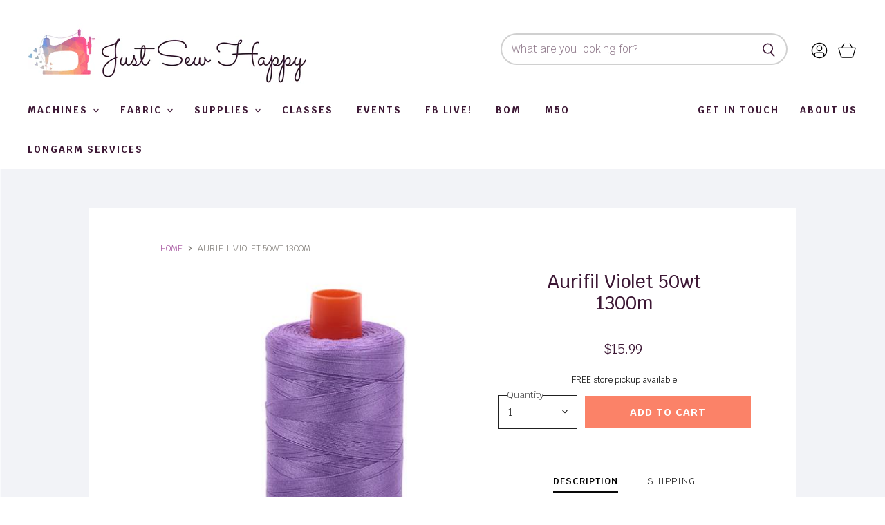

--- FILE ---
content_type: text/html; charset=utf-8
request_url: https://justsewhappy.com/collections/all/products/aurifil_violet_50wt_1300m?view=_recently-viewed
body_size: 1604
content:
















  

  
  
  
  
  
  
  
  











<li
  class="productgrid--item  imagestyle--cropped-medium        product-recently-viewed-card  "
  data-product-item
  
    data-recently-viewed-card
  
>
  

  
  

<script type="application/json" data-product-data>
    {"id":7692709527780,"title":"Aurifil Violet 50wt 1300m","handle":"aurifil_violet_50wt_1300m","description":"\u003cp\u003eAurifil’s 50wt\/2ply thread is our most versatile and most popular cotton thread. The 50wt is strong and thin, and results in remarkably flat and crisp seams. While it is wonderful for piecing, subtle quilting \u0026amp; topstitching, and English Paper Piecing it also works incredibly well for Needle Turn Applique, Bobbin and Machine Lace, Machine Applique (Straight Stitch, ZigZag, Blind Hem and Blanket Stitch,) Machine Embroidery, Dense Machine Quilting, Subtle Machine and Longarm Quilting, Basting, Whole Cloth and Micro Quilting, and Dense Background Designs.\u003c\/p\u003e","published_at":"2022-06-20T09:08:18-04:00","created_at":"2022-06-20T09:03:58-04:00","vendor":"Aurifil","type":"Notions","tags":["purple","thread"],"price":1599,"price_min":1599,"price_max":1599,"available":true,"price_varies":false,"compare_at_price":null,"compare_at_price_min":0,"compare_at_price_max":0,"compare_at_price_varies":false,"variants":[{"id":43054615593188,"title":"Default Title","option1":"Default Title","option2":null,"option3":null,"sku":"MK50 2520","requires_shipping":true,"taxable":true,"featured_image":null,"available":true,"name":"Aurifil Violet 50wt 1300m","public_title":null,"options":["Default Title"],"price":1599,"weight":112,"compare_at_price":null,"inventory_management":"shopify","barcode":"MK50 2520","requires_selling_plan":false,"selling_plan_allocations":[]}],"images":["\/\/justsewhappy.com\/cdn\/shop\/products\/MD-0481_00395.jpg?v=1655730238"],"featured_image":"\/\/justsewhappy.com\/cdn\/shop\/products\/MD-0481_00395.jpg?v=1655730238","options":["Title"],"media":[{"alt":null,"id":30534383960292,"position":1,"preview_image":{"aspect_ratio":1.0,"height":500,"width":500,"src":"\/\/justsewhappy.com\/cdn\/shop\/products\/MD-0481_00395.jpg?v=1655730238"},"aspect_ratio":1.0,"height":500,"media_type":"image","src":"\/\/justsewhappy.com\/cdn\/shop\/products\/MD-0481_00395.jpg?v=1655730238","width":500}],"requires_selling_plan":false,"selling_plan_groups":[],"content":"\u003cp\u003eAurifil’s 50wt\/2ply thread is our most versatile and most popular cotton thread. The 50wt is strong and thin, and results in remarkably flat and crisp seams. While it is wonderful for piecing, subtle quilting \u0026amp; topstitching, and English Paper Piecing it also works incredibly well for Needle Turn Applique, Bobbin and Machine Lace, Machine Applique (Straight Stitch, ZigZag, Blind Hem and Blanket Stitch,) Machine Embroidery, Dense Machine Quilting, Subtle Machine and Longarm Quilting, Basting, Whole Cloth and Micro Quilting, and Dense Background Designs.\u003c\/p\u003e"}
  </script>

  <article class="productitem" data-product-item-content>
    <div class="product-recently-viewed-card-time" data-product-handle="aurifil_violet_50wt_1300m">
      <button
        class="product-recently-viewed-card-remove"
        aria-label="close"
        data-remove-recently-viewed
      >
        
                                                                                        <svg class="icon-remove "    aria-hidden="true"    focusable="false"    role="presentation"    xmlns="http://www.w3.org/2000/svg" width="10" height="10" viewBox="0 0 10 10" fill="none">          <title>Remove icon</title>        <path fill-rule="evenodd" clip-rule="evenodd" d="M4.11611 5.00001L0.327286 8.78884L1.21117 9.67272L5 5.88389L8.78883 9.67272L9.67271 8.78884L5.88388 5.00001L9.67271 1.21118L8.78882 0.327301L5 4.11613L1.21117 0.327301L0.327286 1.21118L4.11611 5.00001Z" fill="currentColor"/>    </svg>                                

      </button>
    </div>
    <a
      class="productitem--image-link"
      href="/collections/all/products/aurifil_violet_50wt_1300m"
      tabindex="-1"
      data-product-page-link
    >
      <figure class="productitem--image" data-product-item-image>
        
          
          

  
    <noscript data-rimg-noscript>
      <img
        
          src="//justsewhappy.com/cdn/shop/products/MD-0481_00395_384x384.jpg?v=1655730238"
        

        alt=""
        data-rimg="noscript"
        srcset="//justsewhappy.com/cdn/shop/products/MD-0481_00395_384x384.jpg?v=1655730238 1x, //justsewhappy.com/cdn/shop/products/MD-0481_00395_499x499.jpg?v=1655730238 1.3x"
        class="productitem--image-primary"
        
        
      >
    </noscript>
  

  <img
    
      src="//justsewhappy.com/cdn/shop/products/MD-0481_00395_384x384.jpg?v=1655730238"
    
    alt=""

    
      data-rimg="lazy"
      data-rimg-scale="1"
      data-rimg-template="//justsewhappy.com/cdn/shop/products/MD-0481_00395_{size}.jpg?v=1655730238"
      data-rimg-max="500x500"
      data-rimg-crop="false"
      
      srcset="data:image/svg+xml;utf8,<svg%20xmlns='http://www.w3.org/2000/svg'%20width='384'%20height='384'></svg>"
    

    class="productitem--image-primary"
    
    
  >



  <div data-rimg-canvas></div>


        

        

<span class="productitem--badge badge--sale"
    data-badge-sales
    style="display: none;"
  >
    
      Sale
    
  </span>
      </figure>
    </a>
    
    
    
    <div class="productitem--info">
      
        
      

      

      

      <h2 class="productitem--title">
        <a href="/collections/all/products/aurifil_violet_50wt_1300m" data-product-page-link>
          Aurifil Violet 50wt 1300m
        </a>
      </h2>

      
      
        
<div class="productitem--price ">
  <div
    class="price--compare-at "
    data-price-compare-at
  >
      <span class="money"></span>
    
  </div>

  <div class="price--main" data-price>
      
      <span class="money">
        $15.99
      </span>
    
  </div>

  
<div
    class="
      product__unit-price
      hidden
    "
    data-unit-price
  >
    <span class="product__total-quantity" data-total-quantity></span> | <span class="product__unit-price-amount money" data-unit-price-amount></span> / <span class="product__unit-price-measure" data-unit-price-measure>    </span>
  </div></div>


      
      

      

      

      

      
        <div class="productitem--description">
          <p>Aurifil’s 50wt/2ply thread is our most versatile and most popular cotton thread. The 50wt is strong and thin, and results in remarkably flat and cr...</p>

          
            <a
              href="/collections/all/products/aurifil_violet_50wt_1300m"
              class="productitem--link"
              data-product-page-link
            >
              View full details
            </a>
          
        </div>
      
    </div>

    
  </article>

  
</li>



--- FILE ---
content_type: text/css
request_url: https://justsewhappy.com/cdn/shop/t/2/assets/momentum.css?v=68382257928538699681696614829
body_size: 3897
content:
@import"https://fonts.googleapis.com/css2?family=Krub:wght@200;300;400;500;600;700&family=Sacramento&display=swap";h1,.slideshow-slide-heading,h2,h3,h4,h5,.small-promo-heading,.rte .tabs li,.rte .tabs li>a,h6,.navmenu-meganav.navmenu-meganav--desktop .navmenu-item-text{font-family:Krub}.small-promo-heading,.label-style-heading .dynamic-collection-list--item-title,.label-style-heading .dynamic-collection-list--item-title-mobile,.featured-collection--banner-title,.featured-collections-grid-item-title.style-heading,.menulist--title,.account-order th,.order-footer th,.account-order .order-item-title,.order-footer .order-item-title{font-family:Krub}summary{font-family:Krub}.home-section--title{font-family:Krub;font-weight:700!important}.site-footer-block-title,.highlights-banners-heading{font-family:Krub}.site-navigation a,.site-navigation .navmenu-depth-1>li>a,.site-header-actions,.mobile-nav-content .navmenu-depth-1>.navmenu-item>.navmenu-link{font-family:Krub}.mobile-nav-panel .header-actions-wrapper a{font-family:Krub}.productgrid--no-results-button,.button-primary,.shopify-challenge__container .btn,.image-with-text-button,.product-form--atc-button,.shopify-payment-button .shopify-payment-button__button--unbranded,.shortcode--product-cta:not([hidden])[button-style=primary],.button-secondary,.rte button,.dynamic-newsletter-text button,.article--excerpt-wrapper--featured .article--excerpt-button,.utils-sortby--modal-button,.product-reviews--content .spr-summary-actions-newreview,.smart-payment-enabled .product-form--atc-button,.shortcode--product-cta:not([hidden]):not([button-style]),.shortcode--product-cta:not([hidden])[button-style=secondary],.live-search-button{font-family:Krub;font-weight:700;letter-spacing:1px}.button-signpost,.flickity-prev-next-button,.cart-shipping .cart-shipping-toggle,.modal-close,.atc-banner--close,.message-banner--close,.utils-sortby-button,.utils-filter-button,.productgrid--search-button,.product-gallery--media-thumbnail,.live-search-takeover-cancel,.blog--no-results-title,.productgrid--no-results-title{font-family:Krub}.form-field-input,.form-field-select,.rte input,.dynamic-newsletter-text input,.productgrid--sidebar-item-grid .filter-item:not(.filter-item--toggle-more),.product-reviews--content .spr-form .spr-form-input-text,.product-reviews--content .spr-form .spr-form-input-email,.product-reviews--content .spr-form .spr-form-input-textarea,.option-value-input+.option-value-name{font-family:Krub}body,.desktop-logo-text,.mobile-logo-text{font-family:Krub}.site-navigation .navmenu-depth-2 .navmenu-link{font-family:Krub;font-weight:400!important;letter-spacing:.5px!important;font-size:12px}@media screen and (min-width:860px){.site-navigation .navmenu-depth-2 .navmenu-link:hover{color:#ff627f;letter-spacing:1px!important;transition:.3s!important}}@media screen and (max-width:859px){.site-navigation .navmenu-depth-2 .navmenu-link:hover{color:#ff627f}}.site-mobile-nav .site-header-actions,.featured-collection--banner-subtitle,.featured-collections-grid-item-title.style-body,.alt-img-with-text--content .alt-img-with-text--text .preheading,.promo-block-grid--preheading,.testimonial-blockquote-quote,.tweet--header-screenname,.article--pagination .article--pagination-title,.utility-bar-content a,.site-navigation .navmenu-meganav--image-link,.disclosure__toggle,.article--comments-moderated,.atc--product-details--title,.productitem--swatches-count-button,.product-recently-viewed-clear,.product-gallery--viewinyourspace,.product-gallery--expand,.product-options-style-select .option-name,.shopify-payment-button .shopify-payment-button__more-options{font-family:Krub}summary .sub-headline{font-family:Krub}.pagination__item--active{font-family:Krub}.productgrid--sidebar-item-swatches-grid .filter-item--swatch-wrapper:hover:after,.productitem--swatches-swatch-wrapper:hover:after,.option-value-input+.option-value-swatch-wrapper:hover:after{font-family:Krub}th,b,strong,th em,b em,strong em,em b,em strong,.article--pagination .article--pagination-text,.pagination--active .pagination--item,.share-buttons .share-buttons--title,.utils-sortby-title,.productgrid--sidebar-title--small,.utils-showby-title,.utils-viewtoggle-label,.filter-item--active a,.filter-item--grid .filter-text,.dynamic-collection-list--item-title,.dynamic-collection-list--item-title-mobile,.badge--soldout,.badge--sale,.product-options-style-radio .option-name,.option-swatch-value,.product--stock-level .stock-level--availability,.cart-title-total span,.cart-subtotal .money,.cart-item--total,.atc-subtotal--price,.productitem--price,.product-pricing,.productitem--vendor,.product-vendor,.cart-item--content-title{font-family:Krub}@media screen and (min-width: 860px){.productgrid-listview .productitem--title{font-family:Krub}}.productitem--title{font-family:Krub}.flickity-prev-next-button{padding:.625rem}@media screen and (min-width: 860px){.utils-sortby-title{display:inline-block}}.site-navigation a.navmenu-link:focus{outline:-webkit-focus-ring-color auto 5px!important}.slideshow-button.button-secondary,.slideshow-button.button-primary,.button-primary .button-text,.button-secondary .button-text{text-decoration:none;display:inline-block}.social-icons.social-icons-dark-light .social-link{color:#6798d2;padding:0}.social-icons-inverted .social-link svg{background-color:#6798d2}.social-icons .social-link:not(:first-child){margin-left:.25rem}.social-icons.social-icons-dark-light .social-link svg{background-color:#6798d2}.share-buttons.share-buttons-dark-light .share-buttons--list .share-buttons--button{color:#6798d2;background-color:#6798d2;padding:0}.share-buttons .share-buttons--list .share-buttons--button:first-child,.share-buttons .share-buttons--list .share-buttons--button:not(:first-child){margin-left:.25rem}.share-buttons .share-buttons--list{margin-top:.5rem}.product--container .share-buttons .share-buttons--title,.product--container .share-buttons .share-buttons--list{display:inline-block;font-size:var(--font-size-body-smallest, .75rem)}.product--container .share-buttons--title{vertical-align:super}@media screen and (min-width: 720px){.product-main .share-buttons{margin-top:.5rem}}.home-section--preheading,.preheading,.alt-img-with-text--content .alt-img-with-text--text .preheading{font-size:var(--font-size-body-medium);color:;text-transform:uppercase;letter-spacing:1.5px}@media screen and (min-width: 1024px){.site-header-main-content{margin-right:100px}}@media screen and (min-width:1023px){.live-search-form{position:relative;min-width:415px}.live-search{justify-content:flex-end}}.live-search-form-field{-webkit-border-top-left-radius:100px!important;-webkit-border-bottom-left-radius:100px!important;-moz-border-radius-topleft:100px!important;-moz-border-radius-bottomleft:100px!important;border-top-left-radius:100px!important;border-bottom-left-radius:100px!important;border-color:#d0d0d0!important;border-width:2px!important;border-right-width:0px!important;-webkit-appearance:none}.live-search-button{-webkit-border-top-right-radius:100px!important;-webkit-border-bottom-right-radius:100px!important;-moz-border-radius-topright:100px!important;-moz-border-radius-bottomright:100px!important;border-top-right-radius:100px!important;border-bottom-right-radius:100px!important;border-color:#d0d0d0!important;border-width:2px!important;border-left-width:0px!important}@media screen and (min-width: 1080px){.site-header-cart-button.count-hidden,.site-header-cart-button{right:30px}}@media screen and (min-width: 1080px){.site-header-account-button{right:70px}}@media screen and (min-width: 720px) and (max-width:1080px){.site-header-account-button{right:calc(3.6rem - 10px)}}@media screen and (max-width:720px){.site-header-account-button{display:none}}.main-menu-div{width:75%}.right-menu-div{width:25%}.right-menu-ul{width:100%;display:flex!important;flex-direction:row-reverse!important;margin-left:15px!important}.right-menu-div .navmenu-depth-1{width:100%}.site-navigation .navmenu-item a,.site-navigation .navmenu-link-parent{font-weight:700!important;letter-spacing:2px!important}@media screen and (min-width: 720px){.navmenu-meganav.navmenu-meganav--desktop{max-width:1600px;margin-left:0;box-shadow:inset 0 2px 1px #0000001a;width:auto}.navmenu-meganav--scroller{padding-left:60px;padding-right:60px}ul.navmenu.navmenu-depth-2.navmenu-meganav-items{padding-top:50px;padding-bottom:40px}.navmenu-meganav--image-container{display:flex;flex-direction:column}.navmenu-meganav--image-container>li{display:flex;flex-direction:column;margin-top:0}.navmenu-meganav.navmenu-meganav--desktop .navmenu-item-text{padding:.175rem 1.4375rem .175rem 1.5625rem;font-size:12px;letter-spacing:2px!important;text-transform:uppercase;color:#686868}.navmenu-meganav.navmenu-meganav--desktop .navmenu-depth-3{background-color:transparent}.site-navigation .navmenu-depth-2 .navmenu-link{padding:.275rem 1.4375rem .275rem 1.5625rem}}.navmenu-meganav--image-text,.navmenu-meganav--image-link{text-align:center;font-size:11px!important;color:#686868!important}@media screen and (max-width: 720px){.navmenu-meganav--image-container{display:none}.mobile-nav-content .navmenu{width:100%}ul.navmenu.navmenu-depth-2.navmenu-meganav-items{padding-bottom:25px}}.slideshow-image{opacity:1;width:100%;height:initial}@media screen and (min-width: 640px){.slideshow-image-mobile{opacity:0;width:100%;height:0}}@media screen and (max-width: 639px){.with-mobile .slideshow-image{opacity:0;width:100%;height:0}.slideshow-image-mobile{opacity:1;width:100%;height:initial}}@media screen and (min-width:860px){.slideshow{margin-bottom:5px}}@media screen and (max-width:859px){.slideshow{margin-bottom:2px}}.highlights-banners-block{flex-direction:column;align-items:center;justify-content:center;text-align:center}.highlights-banners-icon{margin-right:0!important}.highlights-banners-heading{font-weight:700!important}.highlights-banners-text{margin-top:10px}.home-section--title.with-icon,.page-title.with-icon{background-image:url(//justsewhappy.com/cdn/shop/t/2/assets/headergraphic.png?v=21885723262701644551625760764);background-size:100px 15px;background-repeat:no-repeat;background-position:bottom center;padding-bottom:1.8rem}.dynamic-collection-list--item-title{padding-top:12px;padding-bottom:12px;border-radius:100px;font-size:18px!important;font-weight:700!important;text-transform:uppercase!important;letter-spacing:1px!important;width:75%}.dynamic-collection-list--item-title-mobile{padding-top:6px;padding-bottom:6px;border-radius:100px;font-size:12px!important;font-weight:700!important;text-transform:uppercase!important;letter-spacing:1px!important;width:75%}@media screen and (min-width:860px){.dynamic-collection-list--item-info{position:relative;margin-top:-7rem}}@media screen and (max-width:859px){.dynamic-collection-list--item-info{position:relative;margin-top:-5rem}}.alt-img-with-text--container{min-width:100%!important;padding-left:0!important;padding-right:0!important}@media screen and (max-width:860px){.alt-img-with-text--container{padding-bottom:0!important}}@media screen and (min-width: 720px){.alt-img-with-text--content .alt-img-with-text--text{padding-left:100px;padding-right:100px}}@media screen and (min-width: 860px){.featured-collection--container .home-section--subheading{padding-left:25%;padding-right:25%}}@media screen and (min-width:860px){.featured-collection--cta{border-radius:100px;padding-left:5rem!important;padding-right:5rem!important}}@media screen and (max-width:859px){.featured-collection--cta{border-radius:100px;padding-left:2rem!important;padding-right:2rem!important}}.shopify-section.dynamic-newsletter-section{margin:100px 0}section.dynamic-newsletter{max-width:none;padding:0}.newsletter .newsletter-input{margin-right:0}.newsletter-content-wrap{width:100%}@media screen and (min-width: 860px){.newsletter-content-wrap{height:400px}}.dynamic-newsletter-content{text-align:left;align-items:flex-end;padding:60px;width:auto;max-width:1600px;margin:0 auto;height:100%}@media screen and (min-width:860px){.dynamic-newsletter-content{margin-right:15%}}.dynamic-newsletter-text.home-section--subheading{margin:10px 0;text-align:left}.dynamic-newsletter .home-section--title-container{padding:0;margin-bottom:0}.dynamic-newsletter .home-section--title-container .home-section--title{text-align:left}@media screen and (min-width:860px){.dynamic-newsletter .home-section--title-container .home-section--title{margin-left:-13%}}.newsletter-images{position:absolute;width:50%;left:0;display:flex;flex-direction:row;justify-content:flex-end;height:490px}figure.dynamic-newsletter-figure.figure-1{align-self:center}figure.dynamic-newsletter-figure.figure-2{align-self:center}figure.dynamic-newsletter-figure{width:350px;margin-right:40px}@media screen and (min-width: 1200px){.dynamic-newsletter .home-section--title-container{max-width:400px}}@media screen and (max-width: 1200px){.dynamic-newsletter-content{max-width:500px;margin:0}}@media screen and (max-width: 1023px){.newsletter-images{height:360px}figure.dynamic-newsletter-figure{margin-right:20px}}@media screen and (max-width: 820px){.shopify-section.dynamic-newsletter-section{margin:0}section.dynamic-newsletter{flex-direction:column}.newsletter-images{height:auto;position:relative;width:100%;justify-content:space-evenly;right:auto;padding-right:60px;padding-left:60px;margin-top:-20px}figure.dynamic-newsletter-figure{width:300px;margin-right:0}.dynamic-newsletter-content{max-width:none;align-items:center;padding:40px 20px}.dynamic-newsletter .home-section--title-container .home-section--title{text-align:center}}@media screen and (max-width: 600px){.newsletter-images{padding-right:0;padding-left:0;margin-top:0}}#newsletter_email{background-color:transparent!important;border-width:0px}.dynamic-newsletter-section .form-fields-inline{border-bottom:1px solid white}.newsletter .newsletter-submit{background-color:unset;border:unset}.newsletter .newsletter-submit:hover{background-color:unset;border:1px solid white;transition:.3s!important}.newsletter-input .form-field-title,.form-field-title--inline,.product-reviews--content .spr-form .spr-form-label{color:#fff}.newsletter-input .dynamic-newsletter-text input+.form-field-title:before,.form-field-input+.form-field-title:before,.product-reviews--content .spr-form .spr-form-input-email+.form-field-title:before,.product-reviews--content .spr-form .spr-form-input-text+.form-field-title:before,.product-reviews--content .spr-form .spr-form-input-textarea+.form-field-title:before,.rte input+.form-field-title:before{height:0!important}.form-field-title{background-color:#fff!important}.newsletter-input .form-field-title{background-color:unset!important}@media screen and (min-width: 860px){.testimonials{display:flex;flex-wrap:wrap;justify-content:space-around;margin:0 auto;max-width:60%}}.testimonials-section{min-width:100%}.testimonials-section .stars{color:#fbc373;margin-bottom:.3rem}.testimonials-section .testimonial{border:solid 2px white;max-width:300px}.testimonials-section .testimonial-blockquote-quote p{font-size:var(--font-size-body-medium, .875rem);font-weight:400}.testimonials-section .testimonial-blockquote-citation p{text-transform:uppercase;letter-spacing:1px;font-size:var(--font-size-body-smaller, .875rem);color:#ff8168;font-weight:500}.cite-container{padding-bottom:10px;margin-bottom:20px}.cite-container hr{width:80px;display:block!important;height:1px!important;border:0;border-top:1px solid #E3D8CC!important}.testimonial-container{align-items:center;padding-top:5rem;padding-bottom:5rem}.testimonials-heading{text-transform:capitalize!important;letter-spacing:0px!important}@media screen and (min-width: 860px){.testimonials-3 .testimonial{width:calc(33.33% - 50px)!important;padding:1.640625rem}}@media screen and (min-width: 860px){.testimonial:not(:first-child){margin-left:50px}}.testimonial{text-align:center}.testimonial-blockquote-quote{font-weight:300!important;position:relative;letter-spacing:0em}.breadcrumbs-container{text-transform:uppercase}.breadcrumbs-container a,.breadcrumbs-container span{font-size:var(--font-size-body-smallest, .75rem)}.productgrid--utils,.utils-sortby-title,.utils-sortby-button,.utils-showby-title,.utils-showby-item,.utils-sortby-select .form-field-select,.utils-sortby-select svg{font-size:var(--font-size-body-tiny, .675rem);color:#ce2ea1}.productgrid--utils{background-color:unset}.utils-sortby-title{display:none}.utils-sortby{text-align:left;padding-left:0rem}.utils-sortby-button{text-transform:uppercase;letter-spacing:1px}@media screen and (min-width: 860px){.utils-sortby-title{display:inline-block}nav.productgrid--utils{border-bottom:1px solid #ce2ea1}.utils-sortby{padding-left:1rem}}@media screen and (min-width:1023px){.global-banner{height:18rem;width:100%;background-size:cover;margin-bottom:4rem}}@media screen and (max-width:1022px) and (min-width:720px){.global-banner{height:10rem;width:100%;background-size:cover;margin-bottom:3rem}}@media screen and (max-width:719px){.global-banner{height:6rem;width:100%;background-size:cover;margin-bottom:2rem}}@media screen and (max-width:860px){.collection--information{text-align:center}}@media screen and (min-width: 860px){.layout--has-sidebar .productgrid--wrapper{float:left;width:calc(100% - 275px);margin-left:25px}}@media screen and (min-width: 860px){.productgrid--sidebar{float:left;width:250px;padding-right:2.5rem}}.productgrid--sidebar-title{display:none}.filter-group li a{font-weight:400!important}.filter-group li.selected a{color:#fb866d!important;font-weight:400!important}.filter-group h4{text-align:left;margin-bottom:10px;padding-bottom:5px;padding-right:45px;color:#222;border-bottom:1px solid transparent;font-size:14px!important;font-weight:700!important;margin-top:0;padding-top:0;border-top:none}@media screen and (min-width: 720px){.collection--section .productgrid--masthead.no-breadcrumbs{margin-top:.46875rem;margin-bottom:2rem}}.productgrid--items{margin-top:0}.productgrid--item .productitem{text-align:center}.productgrid--item .price--compare-at,.productgrid--item .price--main{font-size:var(--font-size-body);font-weight:700!important}.productitem--price div{display:inline-block}.productitem--sale .productitem--price .price--main{color:#ff627f!important}.product--price .price--compare-at.visible+.price--main{color:#ff627f!important}.productitem--info{text-align:center}@media screen and (min-width: 1080px){.featured-collection--container .featured-collection--content[data-layout=grid]{grid-template-columns:repeat(4,1fr)}}.featured-collection--container .home-section--title-container{margin-bottom:0!important}.new-product--container{width:80%;margin-left:auto;margin-right:auto;background-color:#fff}@media screen and (min-width: 860px){.new-product--container{padding:2% 5%}}@media screen and (max-width: 859px){.new-product--container{padding:2% 3%}}.new-product-outer--container{padding-top:3.5rem;padding-bottom:3.5rem}.product-main{text-align:center}.product-form--regular{display:flex;justify-content:center}.product--stock-level{justify-content:center;margin-bottom:5px;margin-top:0;font-size:var(--font-size-body-smallest)!important}.product-description{margin-top:2.5rem}.store-pickup{font-style:normal!important;font-weight:400!important;font-size:var(--font-size-body-smallest)!important}.price--main{font-weight:400!important}.product-section--title,.cbb-also-bought-title{font-size:30px!important;letter-spacing:1px;text-align:center}.product-recommendations--container .product-row{justify-content:center}.cbb-desktop-view{display:flex;flex-direction:column;align-items:center}.cbb-also-bought-product-name{min-height:auto!important}.station-tabs .station-tabs-link{text-transform:uppercase;letter-spacing:1px;font-size:13px}@media screen and (max-width: 860px){.station-tabs.mod-full-width .station-tabs-link span{margin-left:7%}}.station-tabs{text-align:center}.product--container .product-details{padding-bottom:1.5rem}.shopify-payment-button__button--hidden{visibility:collapse;margin-top:0!important;height:0}@media screen and (min-width: 1080px){.product--container .product-form--atc-button,.shopify-payment-button,.shopify-payment-button .shopify-payment-button__button{width:unset;min-width:15rem;width:fit-content}}@media screen and (max-width:720px){.product-form--atc-button{width:100%!important}}.product-form--atc{margin-bottom:7%}.product-gallery--navigation .product-gallery--media-thumbnail[data-gallery-selected=true],.product-gallery--navigation .product-gallery--media-thumbnail[data-gallery-selected=true]:focus,.product-gallery--navigation .product-gallery--media-thumbnail:focus{box-shadow:none}.fourohfour--container{margin-bottom:0}.site-footer-block-content.rte a{font-weight:700!important;text-decoration:none!important}.footer-logo-div{background-size:contain;width:100%;height:250px;background-repeat:no-repeat;background-position:center;margin-bottom:30px}@media screen and (max-width:860px){.footer-logo-div{margin-top:15px!important}}@media screen and (min-width:860px){.site-footer-block-item-logo{width:auto!important;text-align:center}}.site-footer-block-item-logo{text-align:center!important}@media screen and (min-width: 1024px){.site-footer-blocks{display:flex;flex-direction:row;flex-wrap:nowrap;justify-content:space-around;max-width:100%;margin-right:auto;margin-left:auto}}@media screen and (min-width: 1024px){.site-footer-block-item{font-size:var(--font-size-body);display:flex;flex-direction:column;align-items:center;text-align:center;width:auto!important}}.productitem--badge{position:absolute;top:.5rem;right:unset;bottom:unset;left:50%;transform:translate(-50%);padding:.375rem .75rem;text-transform:uppercase;font-size:.625rem;z-index:1;letter-spacing:1px}.productitem--displaybadge{position:absolute;bottom:.5rem;right:unset;top:unset;left:50%;transform:translate(-50%);padding:.375rem .5rem;text-transform:uppercase;font-size:.625rem;z-index:1;letter-spacing:1px;background-color:#67a28e;color:#fff}.productitem--displaybadge-productpage{position:relative;transform:translate(-50%);padding:.375rem .75rem;text-transform:uppercase;font-size:.625rem;z-index:1;letter-spacing:1px;background-color:#67a28e;color:#fff;margin-top:.9375rem}@media screen and (min-width:860px){.productgrid--item .badge--soldout,.productgrid--item .badge--sale{width:70%!important}}@media screen and (max-width:859px){.productgrid--item .badge--soldout,.productgrid--item .badge--sale{width:90%!important}}.mobile-swipe-tip{font-size:var(--font-size-body-smaller);margin-top:-18px;position:absolute;top:0;left:50%;transform:translate(-50%);background-color:#fff;padding:10px;text-align:center;font-style:italic;color:#9a9a9a;z-index:10;border-radius:25px;box-shadow:0 2px 2px #00000040}@media screen and (min-width: 860px){.mobile-swipe-tip{display:none}}.announcement-bar-position-link{text-decoration:none!important}.social-link-tiktok svg{padding:10%}.shopify-policy__container{max-width:1080px}@media screen and (min-width:720px){.fabric-yardage--container{height:300px;width:80%;margin-left:auto;margin-right:auto}}@media screen and (max-width:719px){.fabric-yardage--container{height:200px;width:100%;margin-left:auto;margin-right:auto}}.fabric-yardage--graphic{width:100%;height:100%;background-size:contain;background-repeat:no-repeat;background-position:center}.hide-cart-link{text-decoration:none;color:#ed2024}.site-mobile-nav .site-header-actions a{padding-right:8px;padding-left:8px;color:#313131;font-size:12px}
/*# sourceMappingURL=/cdn/shop/t/2/assets/momentum.css.map?v=68382257928538699681696614829 */
